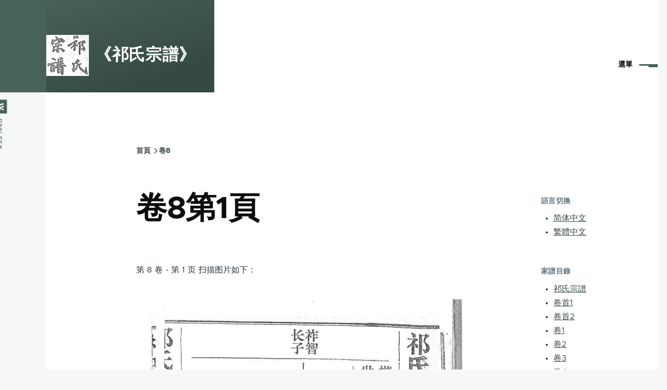

--- FILE ---
content_type: text/html; charset=UTF-8
request_url: https://jiapu.jamesqi.com/zh-hant/juan/8/ye/1
body_size: 7083
content:
<!DOCTYPE html>
<html lang="zh-hant" dir="ltr" style="--color--primary-hue:164;--color--primary-saturation:16%;--color--primary-lightness:33">
  <head>
    <meta charset="utf-8" />
<meta name="Generator" content="Drupal 10 (https://www.drupal.org)" />
<meta name="MobileOptimized" content="width" />
<meta name="HandheldFriendly" content="true" />
<meta name="viewport" content="width=device-width, initial-scale=1.0" />
<link rel="icon" href="/sites/jiapu.jamesqi.com/files/favicon.ico" type="image/vnd.microsoft.icon" />
<link rel="canonical" href="https://jiapu.jamesqi.com/juan/8/ye/1" />
<link rel="shortlink" href="https://jiapu.jamesqi.com/node/2827" />

    <title>卷8第1頁 | 《祁氏宗譜》</title>
    <link rel="stylesheet" media="all" href="/sites/jiapu.jamesqi.com/files/css/css_IA88LA9C0M_595m5QE7FAjVdl2un_siA-lL8x43VWGk.css" />
<link rel="stylesheet" media="all" href="/sites/jiapu.jamesqi.com/files/css/css_fczyObREGmmEDotvsdAT5tsW-aICdvfdaqVsa7DrVzM.css" />

    
    
<link rel="preload" href="/core/themes/olivero/fonts/metropolis/Metropolis-Regular.woff2" as="font" type="font/woff2" crossorigin>
<link rel="preload" href="/core/themes/olivero/fonts/metropolis/Metropolis-SemiBold.woff2" as="font" type="font/woff2" crossorigin>
<link rel="preload" href="/core/themes/olivero/fonts/metropolis/Metropolis-Bold.woff2" as="font" type="font/woff2" crossorigin>
<link rel="preload" href="/core/themes/olivero/fonts/lora/lora-v14-latin-regular.woff2" as="font" type="font/woff2" crossorigin>
    <noscript><link rel="stylesheet" href="/core/themes/olivero/css/components/navigation/nav-primary-no-js.css?slc40n" />
</noscript>
<!-- baidu tongji start -->
<script>
var _hmt = _hmt || [];
(function() {
  var hm = document.createElement("script");
  hm.src = "//hm.baidu.com/hm.js?319f7715e00ca8383e1f8c642189583e";
  var s = document.getElementsByTagName("script")[0];
  s.parentNode.insertBefore(hm, s);
})();
</script>
<!-- baidu tongji end -->

<!-- baidu union start 2021-8-26 启优实验室 -->
<script>window.BAIDU_DUP_AUTO_AD = true;</script> 
<script type="text/javascript" src="//cpro.baidustatic.com/cpro/ui/cm.js"></script>
<!-- baidu union end -->

<!-- google analytics start -->
<!-- Global site tag (gtag.js) - Google Analytics -->
<script async src="https://www.googletagmanager.com/gtag/js?id=UA-241337-4"></script>
<script>
  window.dataLayer = window.dataLayer || [];
  function gtag(){dataLayer.push(arguments);}
  gtag('js', new Date());
ga('require', 'displayfeatures');//2020-4-9
  gtag('config', 'UA-241337-4');
</script>
<!-- google analytics end -->


<!-- adsense page level ads start -->
<!-- 2021-2-4 close, 2021-7-1 reopen 
<script data-ad-client="ca-pub-9094871827609791" async src="https://pagead2.googlesyndication.com/pagead/js/adsbygoogle.js"></script> -->
<script async src="https://pagead2.googlesyndication.com/pagead/js/adsbygoogle.js?client=ca-pub-9094871827609791" crossorigin="anonymous"></script>
<!-- adsense page level ads end -->

  </head>
  <body class="path-node page-node-type-qishizongpu">
        <a href="#main-content" class="visually-hidden focusable skip-link">
      Skip to main content
    </a>
    
      <div class="dialog-off-canvas-main-canvas" data-off-canvas-main-canvas>
    
<div id="page-wrapper" class="page-wrapper">
  <div id="page">

          <header id="header" class="site-header" data-drupal-selector="site-header" role="banner">

                <div class="site-header__fixable" data-drupal-selector="site-header-fixable">
          <div class="site-header__initial">
            <button class="sticky-header-toggle" data-drupal-selector="sticky-header-toggle" role="switch" aria-controls="site-header__inner" aria-label="Sticky header" aria-checked="false">
              <span class="sticky-header-toggle__icon">
                <span></span>
                <span></span>
                <span></span>
              </span>
            </button>
          </div>

                    <div id="site-header__inner" class="site-header__inner" data-drupal-selector="site-header-inner">
            <div class="container site-header__inner__container">

              


<div id="block-olivero-subtheme-site-branding" class="settings-tray-editable site-branding block block-system block-system-branding-block" data-drupal-settingstray="editable">
  
    
    <div class="site-branding__inner">
          <a href="/zh-hant" rel="home" class="site-branding__logo">
        <img src="/sites/jiapu.jamesqi.com/files/logo.png" alt="首頁" />
      </a>
              <div class="site-branding__text">
        <div class="site-branding__name">
          <a href="/zh-hant" title="首頁" rel="home">《祁氏宗譜》</a>
        </div>
      </div>
      </div>
</div>

<div class="header-nav-overlay" data-drupal-selector="header-nav-overlay"></div>


                              <div class="mobile-buttons" data-drupal-selector="mobile-buttons">
                  <button class="mobile-nav-button" data-drupal-selector="mobile-nav-button" aria-label="Main Menu" aria-controls="header-nav" aria-expanded="false">
                    <span class="mobile-nav-button__label">選單</span>
                    <span class="mobile-nav-button__icon"></span>
                  </button>
                </div>

                <div id="header-nav" class="header-nav" data-drupal-selector="header-nav">
                  
<nav  id="block-olivero-subtheme-main-menu" class="settings-tray-editable primary-nav block block-menu navigation menu--main" data-drupal-settingstray="editable" aria-labelledby="block-olivero-subtheme-main-menu-menu" role="navigation">
            
  <h2 class="visually-hidden block__title" id="block-olivero-subtheme-main-menu-menu">主菜单</h2>
  
        


          
        
    <ul  class="menu primary-nav__menu primary-nav__menu--level-1" data-drupal-selector="primary-nav-menu--level-1">
            
                          
        
        
        <li class="primary-nav__menu-item primary-nav__menu-item--link primary-nav__menu-item--level-1">
                              
                      <a href="/zh-hant" class="primary-nav__menu-link primary-nav__menu-link--link primary-nav__menu-link--level-1" data-drupal-selector="primary-nav-menu-link-has-children" data-drupal-link-system-path="&lt;front&gt;">            <span class="primary-nav__menu-link-inner primary-nav__menu-link-inner--level-1">首頁</span>
          </a>

            
                  </li>
      
                          
        
        
        <li class="primary-nav__menu-item primary-nav__menu-item--link primary-nav__menu-item--level-1">
                              
                      <a href="/zh-hant/jiapumulu" title="家谱目录" class="primary-nav__menu-link primary-nav__menu-link--link primary-nav__menu-link--level-1" data-drupal-selector="primary-nav-menu-link-has-children" data-drupal-link-system-path="jiapumulu">            <span class="primary-nav__menu-link-inner primary-nav__menu-link-inner--level-1">家譜目錄</span>
          </a>

            
                  </li>
      
                          
        
        
        <li class="primary-nav__menu-item primary-nav__menu-item--link primary-nav__menu-item--level-1">
                              
                      <a href="/zh-hant/shuoming" class="primary-nav__menu-link primary-nav__menu-link--link primary-nav__menu-link--level-1" data-drupal-selector="primary-nav-menu-link-has-children" data-drupal-link-system-path="node/2">            <span class="primary-nav__menu-link-inner primary-nav__menu-link-inner--level-1">說明文檔</span>
          </a>

            
                  </li>
      
                          
        
        
        <li class="primary-nav__menu-item primary-nav__menu-item--link primary-nav__menu-item--level-1">
                              
                      <a href="/zh-hant/contact" title="" class="primary-nav__menu-link primary-nav__menu-link--link primary-nav__menu-link--level-1" data-drupal-selector="primary-nav-menu-link-has-children" data-drupal-link-system-path="contact">            <span class="primary-nav__menu-link-inner primary-nav__menu-link-inner--level-1">留言反饋</span>
          </a>

            
                  </li>
          </ul>
  


  </nav>


                  

  <div class="region region--secondary-menu">
    <div class="search-block-form settings-tray-editable block block-search-wide" data-drupal-selector="search-block-form" id="block-olivero-subtheme-search-form-wide" role="search" data-drupal-settingstray="editable">
  
    
      <button class="block-search-wide__button" aria-label="Search Form" data-drupal-selector="block-search-wide-button">
      <svg xmlns="http://www.w3.org/2000/svg" width="22" height="23" viewBox="0 0 22 23">
  <path fill="currentColor" d="M21.7,21.3l-4.4-4.4C19,15.1,20,12.7,20,10c0-5.5-4.5-10-10-10S0,4.5,0,10s4.5,10,10,10c2.1,0,4.1-0.7,5.8-1.8l4.5,4.5c0.4,0.4,1,0.4,1.4,0S22.1,21.7,21.7,21.3z M10,18c-4.4,0-8-3.6-8-8s3.6-8,8-8s8,3.6,8,8S14.4,18,10,18z"/>
</svg>
      <span class="block-search-wide__button-close"></span>
    </button>

        <div class="block-search-wide__wrapper" data-drupal-selector="block-search-wide-wrapper" tabindex="-1">
      <div class="block-search-wide__container">
        <div class="block-search-wide__grid">
          <form action="/zh-hant/search/node" method="get" id="search-block-form" accept-charset="UTF-8" class="search-form search-block-form">
  <div class="js-form-item form-item js-form-type-search form-item-keys js-form-item-keys form-no-label">
      <label for="edit-keys" class="form-item__label visually-hidden">Search</label>
        <input title="Enter the terms you wish to search for." placeholder="Search by keyword or phrase." data-drupal-selector="edit-keys" type="search" id="edit-keys" name="keys" value="" size="15" maxlength="128" class="form-search form-element form-element--type-search form-element--api-search" />

        </div>
<div data-drupal-selector="edit-actions" class="form-actions js-form-wrapper form-wrapper" id="edit-actions"><button class="button--primary search-form__submit button js-form-submit form-submit" data-drupal-selector="edit-submit" type="submit" id="edit-submit" value="Search">
    <span class="icon--search"></span>
    <span class="visually-hidden">Search</span>
</button>

</div>

</form>

        </div>
      </div>
    </div>
  </div>
<nav  id="block-olivero-subtheme-account-menu" class="settings-tray-editable block block-menu navigation menu--account secondary-nav" data-drupal-settingstray="editable" aria-labelledby="block-olivero-subtheme-account-menu-menu" role="navigation">
            
  <span class="visually-hidden" id="block-olivero-subtheme-account-menu-menu">User account menu</span>
  
        


          <ul class="menu secondary-nav__menu secondary-nav__menu--level-1">
            
                          
        
        
        <li class="secondary-nav__menu-item secondary-nav__menu-item--link secondary-nav__menu-item--level-1">
          <a href="/zh-hant/user/login" class="secondary-nav__menu-link secondary-nav__menu-link--link secondary-nav__menu-link--level-1" data-drupal-link-system-path="user/login">Log in</a>

                  </li>
          </ul>
  


  </nav>

  </div>

                </div>
                          </div>
          </div>
        </div>
      </header>
    
    <div id="main-wrapper" class="layout-main-wrapper layout-container">
      <div id="main" class="layout-main">
        <div class="main-content">
          <a id="main-content" tabindex="-1"></a>
          
          <div class="main-content__container container">
            

  <div class="region region--highlighted grid-full layout--pass--content-medium">
    <div data-drupal-messages-fallback class="hidden messages-list"></div>

  </div>

            

  <div class="region region--breadcrumb grid-full layout--pass--content-medium">
    

<div id="block-olivero-subtheme-breadcrumbs" class="settings-tray-editable block block-system block-system-breadcrumb-block" data-drupal-settingstray="editable">
  
    
      <div class="block__content">
        <nav class="breadcrumb" role="navigation" aria-labelledby="system-breadcrumb">
    <h2 id="system-breadcrumb" class="visually-hidden">Breadcrumb</h2>
    <div class="breadcrumb__content">
      <ol class="breadcrumb__list">
                  <li class="breadcrumb__item">
                          <a href="/zh-hant" class="breadcrumb__link">首頁</a>
                      </li>
                  <li class="breadcrumb__item">
                          <a href="/zh-hant/juan/8" class="breadcrumb__link">卷8</a>
                      </li>
              </ol>
    </div>
  </nav>

    </div>
  </div>

  </div>


                          <div class="sidebar-grid grid-full">
                <main role="main" class="site-main">
                  

  <div class="region region--content-above grid-full layout--pass--content-medium">
    


<div id="block-olivero-subtheme-page-title" class="block block-core block-page-title-block">
  
  

  <h1 class="title page-title">
卷8第1頁
</h1>


  
</div>

  </div>

                  

  <div class="region region--content grid-full layout--pass--content-medium" id="content">
    

<div id="block-olivero-subtheme-responsive-bartik-system-main" class="block block-system block-system-main-block">
  
    
      <div class="block__content">
      

<article data-history-node-id="2827" role="article" class="node node--type-qishizongpu node--promoted node--view-mode-full">
  <header class="">
    
          
      </header>
  <div class="node__content">
            

<p>第 8 卷 - 第 1 页 扫描图片如下：</p>
<img src="/sites/jiapu.jamesqi.com/files/thumb/8/c4ca4238a0b923820dcc509a6f75849b.jpg">第 8 卷 - 第 1 页</img>

<div class="views-element-container"><div class="view view-qishizongpu view-id-qishizongpu view-display-id-block_2 js-view-dom-id-d80281be5f64582b896681cb4214b2f3c744cce371aef8957533a36374fa97bf">
  
    
      
      <div class="view-content">
      




  <h3>導航：<a href="/zh-hant/juan/8">第8卷</a>，頁數鍊接：</h3>
<div class="views-view-responsive-grid views-view-responsive-grid--horizontal" style="--views-responsive-grid--column-count:4;--views-responsive-grid--cell-min-width:100px;--views-responsive-grid--layout-gap:10px;">
      <div class="views-view-responsive-grid__item">
      <div class="views-view-responsive-grid__item-inner"><div class="views-field views-field-field-ye"><div class="field-content"><a href="/zh-hant/juan/8/ye/1">1</a></div></div></div>
    </div>
      <div class="views-view-responsive-grid__item">
      <div class="views-view-responsive-grid__item-inner"><div class="views-field views-field-field-ye"><div class="field-content"><a href="/zh-hant/juan/8/ye/2">2</a></div></div></div>
    </div>
      <div class="views-view-responsive-grid__item">
      <div class="views-view-responsive-grid__item-inner"><div class="views-field views-field-field-ye"><div class="field-content"><a href="/zh-hant/juan/8/ye/3">3</a></div></div></div>
    </div>
      <div class="views-view-responsive-grid__item">
      <div class="views-view-responsive-grid__item-inner"><div class="views-field views-field-field-ye"><div class="field-content"><a href="/zh-hant/juan/8/ye/4">4</a></div></div></div>
    </div>
      <div class="views-view-responsive-grid__item">
      <div class="views-view-responsive-grid__item-inner"><div class="views-field views-field-field-ye"><div class="field-content"><a href="/zh-hant/juan/8/ye/5">5</a></div></div></div>
    </div>
      <div class="views-view-responsive-grid__item">
      <div class="views-view-responsive-grid__item-inner"><div class="views-field views-field-field-ye"><div class="field-content"><a href="/zh-hant/juan/8/ye/6">6</a></div></div></div>
    </div>
      <div class="views-view-responsive-grid__item">
      <div class="views-view-responsive-grid__item-inner"><div class="views-field views-field-field-ye"><div class="field-content"><a href="/zh-hant/juan/8/ye/7">7</a></div></div></div>
    </div>
      <div class="views-view-responsive-grid__item">
      <div class="views-view-responsive-grid__item-inner"><div class="views-field views-field-field-ye"><div class="field-content"><a href="/zh-hant/juan/8/ye/8">8</a></div></div></div>
    </div>
      <div class="views-view-responsive-grid__item">
      <div class="views-view-responsive-grid__item-inner"><div class="views-field views-field-field-ye"><div class="field-content"><a href="/zh-hant/juan/8/ye/9">9</a></div></div></div>
    </div>
      <div class="views-view-responsive-grid__item">
      <div class="views-view-responsive-grid__item-inner"><div class="views-field views-field-field-ye"><div class="field-content"><a href="/zh-hant/juan/8/ye/10">10</a></div></div></div>
    </div>
      <div class="views-view-responsive-grid__item">
      <div class="views-view-responsive-grid__item-inner"><div class="views-field views-field-field-ye"><div class="field-content"><a href="/zh-hant/juan/8/ye/11">11</a></div></div></div>
    </div>
      <div class="views-view-responsive-grid__item">
      <div class="views-view-responsive-grid__item-inner"><div class="views-field views-field-field-ye"><div class="field-content"><a href="/zh-hant/juan/8/ye/12">12</a></div></div></div>
    </div>
      <div class="views-view-responsive-grid__item">
      <div class="views-view-responsive-grid__item-inner"><div class="views-field views-field-field-ye"><div class="field-content"><a href="/zh-hant/juan/8/ye/13">13</a></div></div></div>
    </div>
      <div class="views-view-responsive-grid__item">
      <div class="views-view-responsive-grid__item-inner"><div class="views-field views-field-field-ye"><div class="field-content"><a href="/zh-hant/juan/8/ye/14">14</a></div></div></div>
    </div>
      <div class="views-view-responsive-grid__item">
      <div class="views-view-responsive-grid__item-inner"><div class="views-field views-field-field-ye"><div class="field-content"><a href="/zh-hant/juan/8/ye/15">15</a></div></div></div>
    </div>
      <div class="views-view-responsive-grid__item">
      <div class="views-view-responsive-grid__item-inner"><div class="views-field views-field-field-ye"><div class="field-content"><a href="/zh-hant/juan/8/ye/16">16</a></div></div></div>
    </div>
      <div class="views-view-responsive-grid__item">
      <div class="views-view-responsive-grid__item-inner"><div class="views-field views-field-field-ye"><div class="field-content"><a href="/zh-hant/juan/8/ye/17">17</a></div></div></div>
    </div>
      <div class="views-view-responsive-grid__item">
      <div class="views-view-responsive-grid__item-inner"><div class="views-field views-field-field-ye"><div class="field-content"><a href="/zh-hant/juan/8/ye/18">18</a></div></div></div>
    </div>
      <div class="views-view-responsive-grid__item">
      <div class="views-view-responsive-grid__item-inner"><div class="views-field views-field-field-ye"><div class="field-content"><a href="/zh-hant/juan/8/ye/19">19</a></div></div></div>
    </div>
      <div class="views-view-responsive-grid__item">
      <div class="views-view-responsive-grid__item-inner"><div class="views-field views-field-field-ye"><div class="field-content"><a href="/zh-hant/juan/8/ye/20">20</a></div></div></div>
    </div>
      <div class="views-view-responsive-grid__item">
      <div class="views-view-responsive-grid__item-inner"><div class="views-field views-field-field-ye"><div class="field-content"><a href="/zh-hant/juan/8/ye/21">21</a></div></div></div>
    </div>
      <div class="views-view-responsive-grid__item">
      <div class="views-view-responsive-grid__item-inner"><div class="views-field views-field-field-ye"><div class="field-content"><a href="/zh-hant/juan/8/ye/22">22</a></div></div></div>
    </div>
      <div class="views-view-responsive-grid__item">
      <div class="views-view-responsive-grid__item-inner"><div class="views-field views-field-field-ye"><div class="field-content"><a href="/zh-hant/juan/8/ye/23">23</a></div></div></div>
    </div>
      <div class="views-view-responsive-grid__item">
      <div class="views-view-responsive-grid__item-inner"><div class="views-field views-field-field-ye"><div class="field-content"><a href="/zh-hant/juan/8/ye/24">24</a></div></div></div>
    </div>
      <div class="views-view-responsive-grid__item">
      <div class="views-view-responsive-grid__item-inner"><div class="views-field views-field-field-ye"><div class="field-content"><a href="/zh-hant/juan/8/ye/25">25</a></div></div></div>
    </div>
      <div class="views-view-responsive-grid__item">
      <div class="views-view-responsive-grid__item-inner"><div class="views-field views-field-field-ye"><div class="field-content"><a href="/zh-hant/juan/8/ye/26">26</a></div></div></div>
    </div>
      <div class="views-view-responsive-grid__item">
      <div class="views-view-responsive-grid__item-inner"><div class="views-field views-field-field-ye"><div class="field-content"><a href="/zh-hant/juan/8/ye/27">27</a></div></div></div>
    </div>
      <div class="views-view-responsive-grid__item">
      <div class="views-view-responsive-grid__item-inner"><div class="views-field views-field-field-ye"><div class="field-content"><a href="/zh-hant/juan/8/ye/28">28</a></div></div></div>
    </div>
      <div class="views-view-responsive-grid__item">
      <div class="views-view-responsive-grid__item-inner"><div class="views-field views-field-field-ye"><div class="field-content"><a href="/zh-hant/juan/8/ye/29">29</a></div></div></div>
    </div>
      <div class="views-view-responsive-grid__item">
      <div class="views-view-responsive-grid__item-inner"><div class="views-field views-field-field-ye"><div class="field-content"><a href="/zh-hant/juan/8/ye/30">30</a></div></div></div>
    </div>
      <div class="views-view-responsive-grid__item">
      <div class="views-view-responsive-grid__item-inner"><div class="views-field views-field-field-ye"><div class="field-content"><a href="/zh-hant/juan/8/ye/31">31</a></div></div></div>
    </div>
      <div class="views-view-responsive-grid__item">
      <div class="views-view-responsive-grid__item-inner"><div class="views-field views-field-field-ye"><div class="field-content"><a href="/zh-hant/juan/8/ye/32">32</a></div></div></div>
    </div>
      <div class="views-view-responsive-grid__item">
      <div class="views-view-responsive-grid__item-inner"><div class="views-field views-field-field-ye"><div class="field-content"><a href="/zh-hant/juan/8/ye/33">33</a></div></div></div>
    </div>
      <div class="views-view-responsive-grid__item">
      <div class="views-view-responsive-grid__item-inner"><div class="views-field views-field-field-ye"><div class="field-content"><a href="/zh-hant/juan/8/ye/34">34</a></div></div></div>
    </div>
      <div class="views-view-responsive-grid__item">
      <div class="views-view-responsive-grid__item-inner"><div class="views-field views-field-field-ye"><div class="field-content"><a href="/zh-hant/juan/8/ye/35">35</a></div></div></div>
    </div>
      <div class="views-view-responsive-grid__item">
      <div class="views-view-responsive-grid__item-inner"><div class="views-field views-field-field-ye"><div class="field-content"><a href="/zh-hant/juan/8/ye/36">36</a></div></div></div>
    </div>
      <div class="views-view-responsive-grid__item">
      <div class="views-view-responsive-grid__item-inner"><div class="views-field views-field-field-ye"><div class="field-content"><a href="/zh-hant/juan/8/ye/37">37</a></div></div></div>
    </div>
      <div class="views-view-responsive-grid__item">
      <div class="views-view-responsive-grid__item-inner"><div class="views-field views-field-field-ye"><div class="field-content"><a href="/zh-hant/juan/8/ye/38">38</a></div></div></div>
    </div>
      <div class="views-view-responsive-grid__item">
      <div class="views-view-responsive-grid__item-inner"><div class="views-field views-field-field-ye"><div class="field-content"><a href="/zh-hant/juan/8/ye/39">39</a></div></div></div>
    </div>
      <div class="views-view-responsive-grid__item">
      <div class="views-view-responsive-grid__item-inner"><div class="views-field views-field-field-ye"><div class="field-content"><a href="/zh-hant/juan/8/ye/40">40</a></div></div></div>
    </div>
      <div class="views-view-responsive-grid__item">
      <div class="views-view-responsive-grid__item-inner"><div class="views-field views-field-field-ye"><div class="field-content"><a href="/zh-hant/juan/8/ye/41">41</a></div></div></div>
    </div>
      <div class="views-view-responsive-grid__item">
      <div class="views-view-responsive-grid__item-inner"><div class="views-field views-field-field-ye"><div class="field-content"><a href="/zh-hant/juan/8/ye/42">42</a></div></div></div>
    </div>
      <div class="views-view-responsive-grid__item">
      <div class="views-view-responsive-grid__item-inner"><div class="views-field views-field-field-ye"><div class="field-content"><a href="/zh-hant/juan/8/ye/43">43</a></div></div></div>
    </div>
      <div class="views-view-responsive-grid__item">
      <div class="views-view-responsive-grid__item-inner"><div class="views-field views-field-field-ye"><div class="field-content"><a href="/zh-hant/juan/8/ye/44">44</a></div></div></div>
    </div>
      <div class="views-view-responsive-grid__item">
      <div class="views-view-responsive-grid__item-inner"><div class="views-field views-field-field-ye"><div class="field-content"><a href="/zh-hant/juan/8/ye/45">45</a></div></div></div>
    </div>
      <div class="views-view-responsive-grid__item">
      <div class="views-view-responsive-grid__item-inner"><div class="views-field views-field-field-ye"><div class="field-content"><a href="/zh-hant/juan/8/ye/46">46</a></div></div></div>
    </div>
      <div class="views-view-responsive-grid__item">
      <div class="views-view-responsive-grid__item-inner"><div class="views-field views-field-field-ye"><div class="field-content"><a href="/zh-hant/juan/8/ye/47">47</a></div></div></div>
    </div>
      <div class="views-view-responsive-grid__item">
      <div class="views-view-responsive-grid__item-inner"><div class="views-field views-field-field-ye"><div class="field-content"><a href="/zh-hant/juan/8/ye/48">48</a></div></div></div>
    </div>
      <div class="views-view-responsive-grid__item">
      <div class="views-view-responsive-grid__item-inner"><div class="views-field views-field-field-ye"><div class="field-content"><a href="/zh-hant/juan/8/ye/49">49</a></div></div></div>
    </div>
      <div class="views-view-responsive-grid__item">
      <div class="views-view-responsive-grid__item-inner"><div class="views-field views-field-field-ye"><div class="field-content"><a href="/zh-hant/juan/8/ye/50">50</a></div></div></div>
    </div>
      <div class="views-view-responsive-grid__item">
      <div class="views-view-responsive-grid__item-inner"><div class="views-field views-field-field-ye"><div class="field-content"><a href="/zh-hant/juan/8/ye/51">51</a></div></div></div>
    </div>
      <div class="views-view-responsive-grid__item">
      <div class="views-view-responsive-grid__item-inner"><div class="views-field views-field-field-ye"><div class="field-content"><a href="/zh-hant/juan/8/ye/52">52</a></div></div></div>
    </div>
      <div class="views-view-responsive-grid__item">
      <div class="views-view-responsive-grid__item-inner"><div class="views-field views-field-field-ye"><div class="field-content"><a href="/zh-hant/juan/8/ye/53">53</a></div></div></div>
    </div>
      <div class="views-view-responsive-grid__item">
      <div class="views-view-responsive-grid__item-inner"><div class="views-field views-field-field-ye"><div class="field-content"><a href="/zh-hant/juan/8/ye/54">54</a></div></div></div>
    </div>
      <div class="views-view-responsive-grid__item">
      <div class="views-view-responsive-grid__item-inner"><div class="views-field views-field-field-ye"><div class="field-content"><a href="/zh-hant/juan/8/ye/55">55</a></div></div></div>
    </div>
      <div class="views-view-responsive-grid__item">
      <div class="views-view-responsive-grid__item-inner"><div class="views-field views-field-field-ye"><div class="field-content"><a href="/zh-hant/juan/8/ye/56">56</a></div></div></div>
    </div>
      <div class="views-view-responsive-grid__item">
      <div class="views-view-responsive-grid__item-inner"><div class="views-field views-field-field-ye"><div class="field-content"><a href="/zh-hant/juan/8/ye/57">57</a></div></div></div>
    </div>
      <div class="views-view-responsive-grid__item">
      <div class="views-view-responsive-grid__item-inner"><div class="views-field views-field-field-ye"><div class="field-content"><a href="/zh-hant/juan/8/ye/58">58</a></div></div></div>
    </div>
      <div class="views-view-responsive-grid__item">
      <div class="views-view-responsive-grid__item-inner"><div class="views-field views-field-field-ye"><div class="field-content"><a href="/zh-hant/juan/8/ye/59">59</a></div></div></div>
    </div>
      <div class="views-view-responsive-grid__item">
      <div class="views-view-responsive-grid__item-inner"><div class="views-field views-field-field-ye"><div class="field-content"><a href="/zh-hant/juan/8/ye/60">60</a></div></div></div>
    </div>
      <div class="views-view-responsive-grid__item">
      <div class="views-view-responsive-grid__item-inner"><div class="views-field views-field-field-ye"><div class="field-content"><a href="/zh-hant/juan/8/ye/61">61</a></div></div></div>
    </div>
      <div class="views-view-responsive-grid__item">
      <div class="views-view-responsive-grid__item-inner"><div class="views-field views-field-field-ye"><div class="field-content"><a href="/zh-hant/juan/8/ye/62">62</a></div></div></div>
    </div>
      <div class="views-view-responsive-grid__item">
      <div class="views-view-responsive-grid__item-inner"><div class="views-field views-field-field-ye"><div class="field-content"><a href="/zh-hant/juan/8/ye/63">63</a></div></div></div>
    </div>
      <div class="views-view-responsive-grid__item">
      <div class="views-view-responsive-grid__item-inner"><div class="views-field views-field-field-ye"><div class="field-content"><a href="/zh-hant/juan/8/ye/64">64</a></div></div></div>
    </div>
      <div class="views-view-responsive-grid__item">
      <div class="views-view-responsive-grid__item-inner"><div class="views-field views-field-field-ye"><div class="field-content"><a href="/zh-hant/juan/8/ye/65">65</a></div></div></div>
    </div>
      <div class="views-view-responsive-grid__item">
      <div class="views-view-responsive-grid__item-inner"><div class="views-field views-field-field-ye"><div class="field-content"><a href="/zh-hant/juan/8/ye/66">66</a></div></div></div>
    </div>
      <div class="views-view-responsive-grid__item">
      <div class="views-view-responsive-grid__item-inner"><div class="views-field views-field-field-ye"><div class="field-content"><a href="/zh-hant/juan/8/ye/67">67</a></div></div></div>
    </div>
      <div class="views-view-responsive-grid__item">
      <div class="views-view-responsive-grid__item-inner"><div class="views-field views-field-field-ye"><div class="field-content"><a href="/zh-hant/juan/8/ye/68">68</a></div></div></div>
    </div>
      <div class="views-view-responsive-grid__item">
      <div class="views-view-responsive-grid__item-inner"><div class="views-field views-field-field-ye"><div class="field-content"><a href="/zh-hant/juan/8/ye/69">69</a></div></div></div>
    </div>
      <div class="views-view-responsive-grid__item">
      <div class="views-view-responsive-grid__item-inner"><div class="views-field views-field-field-ye"><div class="field-content"><a href="/zh-hant/juan/8/ye/70">70</a></div></div></div>
    </div>
      <div class="views-view-responsive-grid__item">
      <div class="views-view-responsive-grid__item-inner"><div class="views-field views-field-field-ye"><div class="field-content"><a href="/zh-hant/juan/8/ye/71">71</a></div></div></div>
    </div>
      <div class="views-view-responsive-grid__item">
      <div class="views-view-responsive-grid__item-inner"><div class="views-field views-field-field-ye"><div class="field-content"><a href="/zh-hant/juan/8/ye/72">72</a></div></div></div>
    </div>
      <div class="views-view-responsive-grid__item">
      <div class="views-view-responsive-grid__item-inner"><div class="views-field views-field-field-ye"><div class="field-content"><a href="/zh-hant/juan/8/ye/73">73</a></div></div></div>
    </div>
      <div class="views-view-responsive-grid__item">
      <div class="views-view-responsive-grid__item-inner"><div class="views-field views-field-field-ye"><div class="field-content"><a href="/zh-hant/juan/8/ye/74">74</a></div></div></div>
    </div>
      <div class="views-view-responsive-grid__item">
      <div class="views-view-responsive-grid__item-inner"><div class="views-field views-field-field-ye"><div class="field-content"><a href="/zh-hant/juan/8/ye/75">75</a></div></div></div>
    </div>
      <div class="views-view-responsive-grid__item">
      <div class="views-view-responsive-grid__item-inner"><div class="views-field views-field-field-ye"><div class="field-content"><a href="/zh-hant/juan/8/ye/76">76</a></div></div></div>
    </div>
      <div class="views-view-responsive-grid__item">
      <div class="views-view-responsive-grid__item-inner"><div class="views-field views-field-field-ye"><div class="field-content"><a href="/zh-hant/juan/8/ye/77">77</a></div></div></div>
    </div>
      <div class="views-view-responsive-grid__item">
      <div class="views-view-responsive-grid__item-inner"><div class="views-field views-field-field-ye"><div class="field-content"><a href="/zh-hant/juan/8/ye/78">78</a></div></div></div>
    </div>
      <div class="views-view-responsive-grid__item">
      <div class="views-view-responsive-grid__item-inner"><div class="views-field views-field-field-ye"><div class="field-content"><a href="/zh-hant/juan/8/ye/79">79</a></div></div></div>
    </div>
      <div class="views-view-responsive-grid__item">
      <div class="views-view-responsive-grid__item-inner"><div class="views-field views-field-field-ye"><div class="field-content"><a href="/zh-hant/juan/8/ye/80">80</a></div></div></div>
    </div>
      <div class="views-view-responsive-grid__item">
      <div class="views-view-responsive-grid__item-inner"><div class="views-field views-field-field-ye"><div class="field-content"><a href="/zh-hant/juan/8/ye/81">81</a></div></div></div>
    </div>
      <div class="views-view-responsive-grid__item">
      <div class="views-view-responsive-grid__item-inner"><div class="views-field views-field-field-ye"><div class="field-content"><a href="/zh-hant/juan/8/ye/82">82</a></div></div></div>
    </div>
      <div class="views-view-responsive-grid__item">
      <div class="views-view-responsive-grid__item-inner"><div class="views-field views-field-field-ye"><div class="field-content"><a href="/zh-hant/juan/8/ye/83">83</a></div></div></div>
    </div>
      <div class="views-view-responsive-grid__item">
      <div class="views-view-responsive-grid__item-inner"><div class="views-field views-field-field-ye"><div class="field-content"><a href="/zh-hant/juan/8/ye/84">84</a></div></div></div>
    </div>
      <div class="views-view-responsive-grid__item">
      <div class="views-view-responsive-grid__item-inner"><div class="views-field views-field-field-ye"><div class="field-content"><a href="/zh-hant/juan/8/ye/85">85</a></div></div></div>
    </div>
      <div class="views-view-responsive-grid__item">
      <div class="views-view-responsive-grid__item-inner"><div class="views-field views-field-field-ye"><div class="field-content"><a href="/zh-hant/juan/8/ye/86">86</a></div></div></div>
    </div>
      <div class="views-view-responsive-grid__item">
      <div class="views-view-responsive-grid__item-inner"><div class="views-field views-field-field-ye"><div class="field-content"><a href="/zh-hant/juan/8/ye/87">87</a></div></div></div>
    </div>
      <div class="views-view-responsive-grid__item">
      <div class="views-view-responsive-grid__item-inner"><div class="views-field views-field-field-ye"><div class="field-content"><a href="/zh-hant/juan/8/ye/88">88</a></div></div></div>
    </div>
      <div class="views-view-responsive-grid__item">
      <div class="views-view-responsive-grid__item-inner"><div class="views-field views-field-field-ye"><div class="field-content"><a href="/zh-hant/juan/8/ye/89">89</a></div></div></div>
    </div>
      <div class="views-view-responsive-grid__item">
      <div class="views-view-responsive-grid__item-inner"><div class="views-field views-field-field-ye"><div class="field-content"><a href="/zh-hant/juan/8/ye/90">90</a></div></div></div>
    </div>
      <div class="views-view-responsive-grid__item">
      <div class="views-view-responsive-grid__item-inner"><div class="views-field views-field-field-ye"><div class="field-content"><a href="/zh-hant/juan/8/ye/91">91</a></div></div></div>
    </div>
      <div class="views-view-responsive-grid__item">
      <div class="views-view-responsive-grid__item-inner"><div class="views-field views-field-field-ye"><div class="field-content"><a href="/zh-hant/juan/8/ye/92">92</a></div></div></div>
    </div>
      <div class="views-view-responsive-grid__item">
      <div class="views-view-responsive-grid__item-inner"><div class="views-field views-field-field-ye"><div class="field-content"><a href="/zh-hant/juan/8/ye/93">93</a></div></div></div>
    </div>
      <div class="views-view-responsive-grid__item">
      <div class="views-view-responsive-grid__item-inner"><div class="views-field views-field-field-ye"><div class="field-content"><a href="/zh-hant/juan/8/ye/94">94</a></div></div></div>
    </div>
      <div class="views-view-responsive-grid__item">
      <div class="views-view-responsive-grid__item-inner"><div class="views-field views-field-field-ye"><div class="field-content"><a href="/zh-hant/juan/8/ye/95">95</a></div></div></div>
    </div>
      <div class="views-view-responsive-grid__item">
      <div class="views-view-responsive-grid__item-inner"><div class="views-field views-field-field-ye"><div class="field-content"><a href="/zh-hant/juan/8/ye/96">96</a></div></div></div>
    </div>
      <div class="views-view-responsive-grid__item">
      <div class="views-view-responsive-grid__item-inner"><div class="views-field views-field-field-ye"><div class="field-content"><a href="/zh-hant/juan/8/ye/97">97</a></div></div></div>
    </div>
      <div class="views-view-responsive-grid__item">
      <div class="views-view-responsive-grid__item-inner"><div class="views-field views-field-field-ye"><div class="field-content"><a href="/zh-hant/juan/8/ye/98">98</a></div></div></div>
    </div>
      <div class="views-view-responsive-grid__item">
      <div class="views-view-responsive-grid__item-inner"><div class="views-field views-field-field-ye"><div class="field-content"><a href="/zh-hant/juan/8/ye/99">99</a></div></div></div>
    </div>
      <div class="views-view-responsive-grid__item">
      <div class="views-view-responsive-grid__item-inner"><div class="views-field views-field-field-ye"><div class="field-content"><a href="/zh-hant/juan/8/ye/100">100</a></div></div></div>
    </div>
      <div class="views-view-responsive-grid__item">
      <div class="views-view-responsive-grid__item-inner"><div class="views-field views-field-field-ye"><div class="field-content"><a href="/zh-hant/juan/8/ye/101">101</a></div></div></div>
    </div>
      <div class="views-view-responsive-grid__item">
      <div class="views-view-responsive-grid__item-inner"><div class="views-field views-field-field-ye"><div class="field-content"><a href="/zh-hant/juan/8/ye/102">102</a></div></div></div>
    </div>
      <div class="views-view-responsive-grid__item">
      <div class="views-view-responsive-grid__item-inner"><div class="views-field views-field-field-ye"><div class="field-content"><a href="/zh-hant/juan/8/ye/103">103</a></div></div></div>
    </div>
      <div class="views-view-responsive-grid__item">
      <div class="views-view-responsive-grid__item-inner"><div class="views-field views-field-field-ye"><div class="field-content"><a href="/zh-hant/juan/8/ye/104">104</a></div></div></div>
    </div>
      <div class="views-view-responsive-grid__item">
      <div class="views-view-responsive-grid__item-inner"><div class="views-field views-field-field-ye"><div class="field-content"><a href="/zh-hant/juan/8/ye/105">105</a></div></div></div>
    </div>
      <div class="views-view-responsive-grid__item">
      <div class="views-view-responsive-grid__item-inner"><div class="views-field views-field-field-ye"><div class="field-content"><a href="/zh-hant/juan/8/ye/106">106</a></div></div></div>
    </div>
      <div class="views-view-responsive-grid__item">
      <div class="views-view-responsive-grid__item-inner"><div class="views-field views-field-field-ye"><div class="field-content"><a href="/zh-hant/juan/8/ye/107">107</a></div></div></div>
    </div>
      <div class="views-view-responsive-grid__item">
      <div class="views-view-responsive-grid__item-inner"><div class="views-field views-field-field-ye"><div class="field-content"><a href="/zh-hant/juan/8/ye/108">108</a></div></div></div>
    </div>
      <div class="views-view-responsive-grid__item">
      <div class="views-view-responsive-grid__item-inner"><div class="views-field views-field-field-ye"><div class="field-content"><a href="/zh-hant/juan/8/ye/109">109</a></div></div></div>
    </div>
      <div class="views-view-responsive-grid__item">
      <div class="views-view-responsive-grid__item-inner"><div class="views-field views-field-field-ye"><div class="field-content"><a href="/zh-hant/juan/8/ye/110">110</a></div></div></div>
    </div>
      <div class="views-view-responsive-grid__item">
      <div class="views-view-responsive-grid__item-inner"><div class="views-field views-field-field-ye"><div class="field-content"><a href="/zh-hant/juan/8/ye/111">111</a></div></div></div>
    </div>
      <div class="views-view-responsive-grid__item">
      <div class="views-view-responsive-grid__item-inner"><div class="views-field views-field-field-ye"><div class="field-content"><a href="/zh-hant/juan/8/ye/112">112</a></div></div></div>
    </div>
      <div class="views-view-responsive-grid__item">
      <div class="views-view-responsive-grid__item-inner"><div class="views-field views-field-field-ye"><div class="field-content"><a href="/zh-hant/juan/8/ye/113">113</a></div></div></div>
    </div>
      <div class="views-view-responsive-grid__item">
      <div class="views-view-responsive-grid__item-inner"><div class="views-field views-field-field-ye"><div class="field-content"><a href="/zh-hant/juan/8/ye/114">114</a></div></div></div>
    </div>
      <div class="views-view-responsive-grid__item">
      <div class="views-view-responsive-grid__item-inner"><div class="views-field views-field-field-ye"><div class="field-content"><a href="/zh-hant/juan/8/ye/115">115</a></div></div></div>
    </div>
      <div class="views-view-responsive-grid__item">
      <div class="views-view-responsive-grid__item-inner"><div class="views-field views-field-field-ye"><div class="field-content"><a href="/zh-hant/juan/8/ye/116">116</a></div></div></div>
    </div>
      <div class="views-view-responsive-grid__item">
      <div class="views-view-responsive-grid__item-inner"><div class="views-field views-field-field-ye"><div class="field-content"><a href="/zh-hant/juan/8/ye/117">117</a></div></div></div>
    </div>
      <div class="views-view-responsive-grid__item">
      <div class="views-view-responsive-grid__item-inner"><div class="views-field views-field-field-ye"><div class="field-content"><a href="/zh-hant/juan/8/ye/118">118</a></div></div></div>
    </div>
      <div class="views-view-responsive-grid__item">
      <div class="views-view-responsive-grid__item-inner"><div class="views-field views-field-field-ye"><div class="field-content"><a href="/zh-hant/juan/8/ye/119">119</a></div></div></div>
    </div>
      <div class="views-view-responsive-grid__item">
      <div class="views-view-responsive-grid__item-inner"><div class="views-field views-field-field-ye"><div class="field-content"><a href="/zh-hant/juan/8/ye/120">120</a></div></div></div>
    </div>
      <div class="views-view-responsive-grid__item">
      <div class="views-view-responsive-grid__item-inner"><div class="views-field views-field-field-ye"><div class="field-content"><a href="/zh-hant/juan/8/ye/121">121</a></div></div></div>
    </div>
      <div class="views-view-responsive-grid__item">
      <div class="views-view-responsive-grid__item-inner"><div class="views-field views-field-field-ye"><div class="field-content"><a href="/zh-hant/juan/8/ye/122">122</a></div></div></div>
    </div>
      <div class="views-view-responsive-grid__item">
      <div class="views-view-responsive-grid__item-inner"><div class="views-field views-field-field-ye"><div class="field-content"><a href="/zh-hant/juan/8/ye/123">123</a></div></div></div>
    </div>
      <div class="views-view-responsive-grid__item">
      <div class="views-view-responsive-grid__item-inner"><div class="views-field views-field-field-ye"><div class="field-content"><a href="/zh-hant/juan/8/ye/124">124</a></div></div></div>
    </div>
      <div class="views-view-responsive-grid__item">
      <div class="views-view-responsive-grid__item-inner"><div class="views-field views-field-field-ye"><div class="field-content"><a href="/zh-hant/juan/8/ye/125">125</a></div></div></div>
    </div>
      <div class="views-view-responsive-grid__item">
      <div class="views-view-responsive-grid__item-inner"><div class="views-field views-field-field-ye"><div class="field-content"><a href="/zh-hant/juan/8/ye/126">126</a></div></div></div>
    </div>
      <div class="views-view-responsive-grid__item">
      <div class="views-view-responsive-grid__item-inner"><div class="views-field views-field-field-ye"><div class="field-content"><a href="/zh-hant/juan/8/ye/127">127</a></div></div></div>
    </div>
      <div class="views-view-responsive-grid__item">
      <div class="views-view-responsive-grid__item-inner"><div class="views-field views-field-field-ye"><div class="field-content"><a href="/zh-hant/juan/8/ye/128">128</a></div></div></div>
    </div>
  </div>

    </div>
  
      
          </div>
</div>


        
  <div class="field field--name-field-juan field--type-integer field--label-inline clearfix">
    <div class="field__label">卷數</div>
              <div class="field__item">8</div>
          </div>

  <div class="field field--name-field-ye field--type-integer field--label-inline clearfix">
    <div class="field__label">頁數</div>
              <div class="field__item">1</div>
          </div>
<ul class="links inline">
          <li><a href="/zh-hant/user/login?destination=/juan/8/ye/1%23comment-form">Log in</a> to post comments</li>
      </ul>

<section data-drupal-selector="comments" class="comments">

  
  
  
</section>


  </div>


  
</article>

    </div>
  </div>

  </div>

                </main>

                


  <aside class="region region--sidebar">
    

<div class="language-switcher-language-url settings-tray-editable block block-language block-language-blocklanguage-interface" id="block-yuyanqiehuan" role="navigation" data-drupal-settingstray="editable">
  
      <h2 class="block__title">語言切換</h2>
    
      <div class="block__content">
      <ul class="links">
          <li hreflang="zh-hans" data-drupal-link-system-path="node/2827"><a href="/juan/8/ye/1" class="language-link" hreflang="zh-hans" data-drupal-link-system-path="node/2827">简体中文</a></li>
          <li hreflang="zh-hant" data-drupal-link-system-path="node/2827" class="is-active"><a href="/zh-hant/juan/8/ye/1" class="language-link is-active" hreflang="zh-hant" data-drupal-link-system-path="node/2827">繁體中文</a></li>
      </ul>
    </div>
  </div>


<div class="views-element-container settings-tray-editable block block-views block-views-blockjiapumulu-block-1" id="block-views-block-jiapumulu-block-1" data-drupal-settingstray="editable">
  
      <h2 class="block__title">家譜目錄</h2>
    
      <div class="block__content">
      <div><div class="view view-jiapumulu view-id-jiapumulu view-display-id-block_1 js-view-dom-id-cef4df67315f444cbbc0a87cdafc3e610c6b93b3ac78b86be451ec28eabadb6d">
  
    
      
      <div class="view-content">
      <div class="item-list">
  
  <ul>

          <li><div class="views-field views-field-title"><span class="field-content"><a href="/mulu" hreflang="zh-hans">祁氏宗譜</a></span></div></li>
          <li><div class="views-field views-field-title"><span class="field-content"><a href="/juan/101" hreflang="zh-hans">卷首1</a></span></div></li>
          <li><div class="views-field views-field-title"><span class="field-content"><a href="/juan/102" hreflang="zh-hans">卷首2</a></span></div></li>
          <li><div class="views-field views-field-title"><span class="field-content"><a href="/juan/1" hreflang="zh-hans">卷1</a></span></div></li>
          <li><div class="views-field views-field-title"><span class="field-content"><a href="/juan/2" hreflang="zh-hans">卷2</a></span></div></li>
          <li><div class="views-field views-field-title"><span class="field-content"><a href="/juan/3" hreflang="zh-hans">卷3</a></span></div></li>
          <li><div class="views-field views-field-title"><span class="field-content"><a href="/juan/4" hreflang="zh-hans">卷4</a></span></div></li>
          <li><div class="views-field views-field-title"><span class="field-content"><a href="/juan/5" hreflang="zh-hans">卷5</a></span></div></li>
          <li><div class="views-field views-field-title"><span class="field-content"><a href="/juan/6" hreflang="zh-hans">卷6</a></span></div></li>
          <li><div class="views-field views-field-title"><span class="field-content"><a href="/juan/7" hreflang="zh-hans">卷7</a></span></div></li>
          <li><div class="views-field views-field-title"><span class="field-content"><a href="/juan/8" hreflang="zh-hans">卷8</a></span></div></li>
          <li><div class="views-field views-field-title"><span class="field-content"><a href="/juan/9" hreflang="zh-hans">卷9</a></span></div></li>
          <li><div class="views-field views-field-title"><span class="field-content"><a href="/juan/10" hreflang="zh-hans">卷10</a></span></div></li>
          <li><div class="views-field views-field-title"><span class="field-content"><a href="/juan/11" hreflang="zh-hans">卷11</a></span></div></li>
          <li><div class="views-field views-field-title"><span class="field-content"><a href="/juan/12" hreflang="zh-hans">卷12</a></span></div></li>
          <li><div class="views-field views-field-title"><span class="field-content"><a href="/juan/13" hreflang="zh-hans">卷13</a></span></div></li>
          <li><div class="views-field views-field-title"><span class="field-content"><a href="/juan/14" hreflang="zh-hans">卷14</a></span></div></li>
          <li><div class="views-field views-field-title"><span class="field-content"><a href="/juan/15" hreflang="zh-hans">卷15</a></span></div></li>
          <li><div class="views-field views-field-title"><span class="field-content"><a href="/juan/16" hreflang="zh-hans">卷16</a></span></div></li>
          <li><div class="views-field views-field-title"><span class="field-content"><a href="/juan/17" hreflang="zh-hans">卷17</a></span></div></li>
          <li><div class="views-field views-field-title"><span class="field-content"><a href="/juan/18" hreflang="zh-hans">卷18</a></span></div></li>
          <li><div class="views-field views-field-title"><span class="field-content"><a href="/juan/19" hreflang="zh-hans">卷19</a></span></div></li>
          <li><div class="views-field views-field-title"><span class="field-content"><a href="/juan/20" hreflang="zh-hans">卷20</a></span></div></li>
          <li><div class="views-field views-field-title"><span class="field-content"><a href="/juan/21" hreflang="zh-hans">卷21</a></span></div></li>
          <li><div class="views-field views-field-title"><span class="field-content"><a href="/juan/22" hreflang="zh-hans">卷22</a></span></div></li>
          <li><div class="views-field views-field-title"><span class="field-content"><a href="/juan/23" hreflang="zh-hans">卷23</a></span></div></li>
          <li><div class="views-field views-field-title"><span class="field-content"><a href="/juan/24" hreflang="zh-hans">卷24</a></span></div></li>
          <li><div class="views-field views-field-title"><span class="field-content"><a href="/juan/25" hreflang="zh-hans">卷25</a></span></div></li>
          <li><div class="views-field views-field-title"><span class="field-content"><a href="/juan/26" hreflang="zh-hans">卷26</a></span></div></li>
    
  </ul>

</div>

    </div>
  
          </div>
</div>

    </div>
  </div>

  </aside>

              </div>
                        


  <div class="region region--content-below">
    <div class="search-block-form settings-tray-editable block block-search" data-drupal-selector="search-block-form-2" id="block-olivero-subtheme-responsive-bartik-search-form" role="search" data-drupal-settingstray="editable">
  
    
      <div class="content container-inline">
      <form action="/zh-hant/search/node" method="get" id="search-block-form--2" accept-charset="UTF-8" class="search-form search-block-form">
  <div class="js-form-item form-item js-form-type-search form-item-keys js-form-item-keys form-no-label">
      <label for="edit-keys--2" class="form-item__label visually-hidden">Search</label>
        <input title="Enter the terms you wish to search for." placeholder="Search by keyword or phrase." data-drupal-selector="edit-keys" type="search" id="edit-keys--2" name="keys" value="" size="15" maxlength="128" class="form-search form-element form-element--type-search form-element--api-search" />

        </div>
<div data-drupal-selector="edit-actions" class="form-actions js-form-wrapper form-wrapper" id="edit-actions--2"><input class="button--primary search-form__submit button js-form-submit form-submit" data-drupal-selector="edit-submit" type="submit" id="edit-submit--2" value="Search" />
</div>

</form>

    </div>
  </div>

  </div>

          </div>
        </div>
        <div class="social-bar">
          
<div class="social-bar__inner fixable">
  <div class="rotate">
    

<div id="block-olivero-subtheme-syndicate" role="complementary" class="settings-tray-editable block block-node block-node-syndicate-block" data-drupal-settingstray="editable">
  
    
      <div class="block__content">
      



<a href="/zh-hant/rss.xml" class="feed-icon">
  <span class="feed-icon__label">
    RSS feed
  </span>
  <span class="feed-icon__icon" aria-hidden="true">
    <svg xmlns="http://www.w3.org/2000/svg" width="14.2" height="14.2" viewBox="0 0 14.2 14.2">
  <path d="M4,12.2c0-2.5-3.9-2.4-3.9,0C0.1,14.7,4,14.6,4,12.2z M9.1,13.4C8.7,9,5.2,5.5,0.8,5.1c-1,0-1,2.7-0.1,2.7c3.1,0.3,5.5,2.7,5.8,5.8c0,0.7,2.1,0.7,2.5,0.3C9.1,13.7,9.1,13.6,9.1,13.4z M14.2,13.5c-0.1-3.5-1.6-6.9-4.1-9.3C7.6,1.7,4.3,0.2,0.8,0c-1,0-1,2.6-0.1,2.6c5.8,0.3,10.5,5,10.8,10.8C11.5,14.5,14.3,14.4,14.2,13.5z"/>
</svg>
  </span>
</a>

    </div>
  </div>

  </div>
</div>

        </div>
      </div>
    </div>

    <footer class="site-footer">
      <div class="site-footer__inner container">
        
        
      </div>
    </footer>

    <div class="overlay" data-drupal-selector="overlay"></div>

  </div>
</div>

  </div>

    
    <script type="application/json" data-drupal-selector="drupal-settings-json">{"path":{"baseUrl":"\/","scriptPath":null,"pathPrefix":"zh-hant\/","currentPath":"node\/2827","currentPathIsAdmin":false,"isFront":false,"currentLanguage":"zh-hant"},"pluralDelimiter":"\u0003","suppressDeprecationErrors":true,"ajaxTrustedUrl":{"\/zh-hant\/search\/node":true},"user":{"uid":0,"permissionsHash":"b8091d148e84422e143fc79f803e25d877e1e7a90401f5b25508f6d274dfb9c4"}}</script>
<script src="/sites/jiapu.jamesqi.com/files/js/js_rig6Zqa6taNhHNSf1jSVk-i9jY8YevhB8AOKeoNPgos.js"></script>

<div style='width:100%; margin:0px auto; text-align:center;'>
    <p>2002-2023 v11.7 a-j-e-0</p>
    <form action='/clear-cache.php'>
<input type='submit' value='清理缓存'>
</form>
</div>
  </body>
</html>


--- FILE ---
content_type: text/html; charset=utf-8
request_url: https://www.google.com/recaptcha/api2/aframe
body_size: 268
content:
<!DOCTYPE HTML><html><head><meta http-equiv="content-type" content="text/html; charset=UTF-8"></head><body><script nonce="QKEXfJqgNf0F1VHgbeipLw">/** Anti-fraud and anti-abuse applications only. See google.com/recaptcha */ try{var clients={'sodar':'https://pagead2.googlesyndication.com/pagead/sodar?'};window.addEventListener("message",function(a){try{if(a.source===window.parent){var b=JSON.parse(a.data);var c=clients[b['id']];if(c){var d=document.createElement('img');d.src=c+b['params']+'&rc='+(localStorage.getItem("rc::a")?sessionStorage.getItem("rc::b"):"");window.document.body.appendChild(d);sessionStorage.setItem("rc::e",parseInt(sessionStorage.getItem("rc::e")||0)+1);localStorage.setItem("rc::h",'1768886103547');}}}catch(b){}});window.parent.postMessage("_grecaptcha_ready", "*");}catch(b){}</script></body></html>